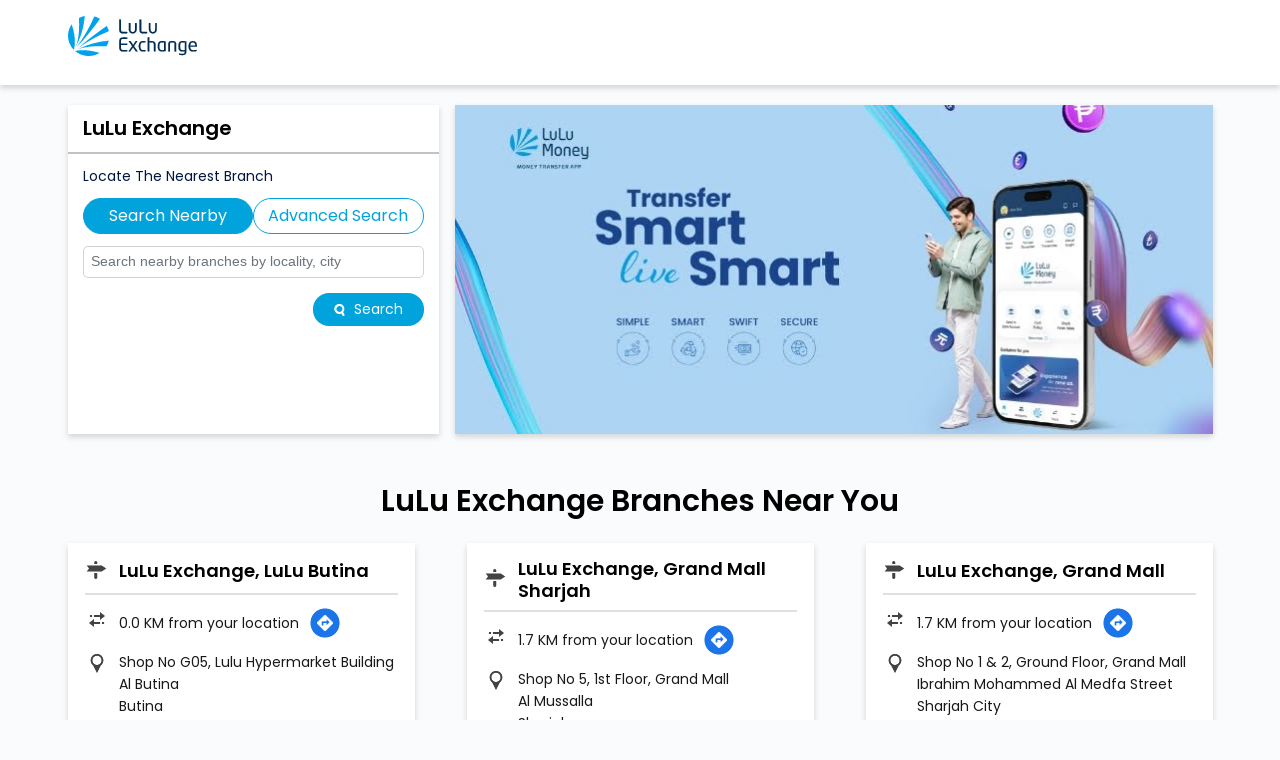

--- FILE ---
content_type: text/html; charset=UTF-8
request_url: https://branches.luluexchange.com/?lat=25.368112&long=55.402923
body_size: 9266
content:
<!DOCTYPE html><html lang="en"> <head> <script> window.SIdataLayer = [{ 'virtualPagePath': '/storelocator/298461?&%3D%3D&&&shared=' }]; </script> <script> !function(a, b, c, d, e){a[d] = a[d] || [], a[d].push({"gtm.start":(new Date).getTime(), event:"gtm.js"}); var f = b.getElementsByTagName(c)[0], g = b.createElement(c), h = "dataLayer" != d?"&l=" + d:""; g.async = !0, g.src = "https://www.googletagmanager.com/gtm.js?id=" + e + h, f.parentNode.insertBefore(g, f)}(window, document, "script", "SIdataLayer", "GTM-MMSTTBF2"); </script> <meta http-equiv="X-UA-Compatible" content="IE=edge" ><meta name="revisit-after" content="1 days" ><meta name="robots" content="index, follow" ><meta name="googlebot" content="index, follow" ><meta name="rating" content="general" ><meta name="resource-type" content="text/html" ><meta name="copyright" content="© Copyright " ><meta name="distribution" content="Global" ><meta http-equiv="Content-Type" content="text/html; charset=UTF-8" ><link rel="shortcut icon" type="image/png" href="https://cdn4.singleinterface.com/files/outlet/fav_icon/298461/Fav_Ico_Lulu_png.png" ><link rel="icon" type="image/png" href="https://cdn4.singleinterface.com/files/outlet/fav_icon/298461/Fav_Ico_Lulu_png.png" ><meta name="Author" content="https://branches.luluexchange.com/" ><meta name="Created By" content="LuLu Exchange" > <meta name="viewport" content="width=device-width, initial-scale=1.0, minimum-scale=1.0, user-scalable=yes"> <title>LuLu Exchange Locator/Finder Near Me | Currency Exchange Service</title> <meta name="description" content="Find closest LuLu Exchange branch near you. Get accurate branch information e.g. address, phone no, map &amp; timings." ><meta name="keywords" content="LuLu Exchange Address, LuLu Exchange location, LuLu Exchange contact, LuLu Exchange phone number, LuLu Exchange Direction, LuLu Exchange Branch" ><meta name="geo.position" content="25.368112; 55.402923" ><meta name="geo.placename" content="LuLu Exchange" ><meta http-equiv="x-dns-prefetch-control" content="on"><link href="https://branches.luluexchange.com/" rel="dns-prefetch"><link href="//cdn4.singleinterface.com" rel="dns-prefetch"><link href="//cdn5.singleinterface.com" rel="dns-prefetch"><link href="//cdn6.singleinterface.com" rel="dns-prefetch"><link href="//csi.gstatic.com" rel="dns-prefetch"><link href="//fonts.googleapis.com" rel="dns-prefetch"><link href="//maps.googleapis.com" rel="dns-prefetch"><link href="//maps.gstatic.com" rel="dns-prefetch"><link href="//maxcdn.bootstrapcdn.com" rel="dns-prefetch"><link href="//www.google-analytics.com" rel="dns-prefetch"><link href="//www.singleinterface.com" rel="dns-prefetch"><link href="//branches.luluexchange.com" rel="dns-prefetch"><link href="//fonts.gstatic.com" rel="dns-prefetch"> <link rel="canonical" href="https://branches.luluexchange.com/"> <link rel="stylesheet" href="https://branches.luluexchange.com/VendorpageTheme/Enterprise/EThemeForMaster/css/locationiq.min.css?v=7.32" media="print" onload="this.media='all'"> <link rel="stylesheet" type="text/css" href="https://branches.luluexchange.com/VendorpageTheme/Enterprise/EThemeForMasterPro/css/bootstrap.min.css?v=7.32"> <link rel="stylesheet" type="text/css" href="https://branches.luluexchange.com/VendorpageTheme/Enterprise/EThemeForMasterPro/css/slick.min.css?v=7.32" media="print" onload="this.media='all'"> <link rel="stylesheet" type="text/css" href="https://branches.luluexchange.com/VendorpageTheme/Enterprise/EThemeForLuluExchange/css/storelocator.min.css?v=7.32"> </head> <body class="ethemeforluluexchange"> <nav class="navbar with-toggleF"> <div class="container"> <div class="navbar-header"> <a class="navbar-brand track_logo_event" target="_self" href="https://branches.luluexchange.com/" title="LuLu Exchange" data-event-click-text="logo" onclick="clickEventGa('store_locator', 'brand_website', '298461')"> <img src="https://cdn4.singleinterface.com/files/outlet/logo/298461/Logo_png.png" alt="" data-track-event-name="logo" data-track-event-click="Logo click" width=129 height=40 > </a> </div> </div></nav><section class="banner-section"> <div class="container"> <div class="row gutters-half"> <div class="col-md-12 col-lg-4 left-section"> <div class="search-section"> <h1> LuLu Exchange </h1><div class="search-section-inner"> <h4> Locate the nearest branch </h4> <div class="tabs-menu"> <a href="#searchNearby" class="tab-item active">Search Nearby</a> <a href="#searchAdvance" class="tab-item ">Advanced Search</a> </div> <div class="tab-container"> <div id="searchNearby" class="tab-pane active"> <div class="search-nearme"> <form action="https://branches.luluexchange.com/" id="SearchByGivenAddress" method="get" accept-charset="utf-8"> <div class="input-group"> <input name="search" class="input" required="required" placeholder="Search nearby branches by locality, city" title="" type="search" id="OutletSearch"> </div> <div class="actions"> <button type="submit" class="btn"> <span class="sprite-icon"></span> <span>Search</span> </button> </div> </form> </div> </div> <div id="searchAdvance" class="tab-pane "> <form action="https://branches.luluexchange.com/" id="OutletStoreLocatorSearchForm" method="get" accept-charset="utf-8"> <ul class="list-unstyled search-location"> <li class="input-group"> <label for="OutletState">Emirates<sup>*</sup></label> <select name="state" class="input" required="required" id="OutletState"><option value="">All</option><option value="abu-dhabi">Abu Dhabi</option><option value="ajman">Ajman</option><option value="dubai">Dubai</option><option value="fujairah">Fujairah</option><option value="ras-al-khaimah">Ras Al Khaimah</option><option value="sharjah">Sharjah</option><option value="umm-al-quwain">Umm Al Quwain</option></select> </li> <li class="input-group"> <label for="OutletCity">City</label> <select name="city" class="input" id="OutletCity"><option value="">All</option></select> </li> <li class="input-group"> <label for="OutletLocality">Locality</label><select name="locality" class="input" id="OutletLocality"><option value="">All</option></select> </li> <li class="actions"> <button type="submit" class="btn" name="button"> <span class="sprite-icon"></span> <span>Search</span> </button> </li> </ul> </form> </div> </div></div></div> </div> <div class="col-md-12 col-lg-8 right-section"> <img src="https://cdn4.singleinterface.com/files/outlet/outlet_facebook_images/outlet_cover_photo/298461/Banner_1_jpg.jpg" alt="LuLu Exchange" title="LuLu Exchange" width=1134 height=493 > </div> </div> </div></section><section class="storelocator-default"> <div class="container"> <div class="row gutters-half"> <div class="col-md-12"> <div class="head-wraper"> <h3 class="section-heading"> LuLu Exchange branches Near You </h3> </div> </div> <div class="col-md-12"> <div class="outlet-list"> <div class="store-info-box"> <input type="hidden" class="outlet-latitude" value="25.368112" > <input type="hidden" class="outlet-longitude" value="55.402923" > <ul class="list-unstyled outlet-detail first" > <li class="outlet-name"> <div class="info-icon"> <span class="sprite-icon intro-icon icn-business"></span> </div> <div class="info-text"> <a href="https://branches.luluexchange.com/lulu-exchange-lulu-butina-currency-exchange-service-al-butina-butina-308165/Home" title="LuLu Exchange" onclick="clickEventGa('store_locator', 'website_url', '298461')" data-track-event-business-name="LuLu Exchange, LuLu Butina" data-track-event-business-alternate-name="" data-track-event-click="LuLu Exchange, LuLu Butina" data-track-event-state="Sharjah" data-track-event-city="Butina" data-track-event-eacsi="784360"> LuLu Exchange, LuLu Butina </a> </div></li> <li class="outlet-distance"> <div class="info-icon"> <span class="sprite-icon intro-icon icn-distance"></span> </div> <div class="info-text"> 0.0 KM from your location </div> <div class="get-direction-link"> <a aria-label="Get Direction" href="https://www.google.com/maps/dir/?api=1&destination=LuLu+Exchange%2C+LuLu+Butina&destination_place_id=ChIJJzvKcqBZXz4RHqp35yqFU34" target="_blank" onclick="clickEventGa(&#039;store_locator&#039;, &#039;directions&#039;, &#039;308165&#039;)" data-track-event-click="Navigate" data-track-event-business-name="LuLu Exchange, LuLu Butina" data-track-event-eacsi="784360"> <span class="common-sprite icn-get-dir-icon"></span> </a> </div> </li><li class="outlet-address"> <div class="info-icon"> <span class="sprite-icon intro-icon icn-address"></span> </div> <div class="info-text"> <span>Shop No G05, Lulu Hypermarket Building</span><br><span><span>Al Butina</span></span><br><span class='merge-in-next'><span>Butina</span><span> <br> </span><span>Sharjah</span></span> </div></li> <li> <div class="info-icon"> <span class="sprite-icon intro-icon icn-landmark"></span> </div> <div class="info-text"> Near Al Sharq </div> </li><li class="outlet-phone"> <div class="info-icon"> <span class="sprite-icon intro-icon icn-phone"></span> </div> <div class="info-text"> <a onclick="clickEventGa('store_locator', 'click_to_call', '308165')" href="tel:+97165623117" data-track-event-business-name="LuLu Exchange, LuLu Butina" data-track-event-business-alternate-name="" data-track-event-click="+97165623117" data-track-event-state="Sharjah" data-track-event-city="Butina" data-track-event-eacsi="784360"> +97165623117 </a> </div></li><li class="outlet-timings" id="storelocater_id_308165"> <div class="info-icon"> <span class="sprite-icon intro-icon icn-time"></span> </div> <div class="info-text"> <span class="time_closed">Closed for the day</span> </div></li> <li class="info-card api-merchant"> <span class="info-icon"> <span class="sprite-icon intro-icon icn-api-merchant"></span> </span> <span class="info-text"> People of Determination Friendly </span> </li> <li class="outlet-actions"> <a class="btn btn-call" onclick="clickEventGa('store_locator', 'click_to_call', '308165')" href="tel:+97165623117" data-track-event-business-name="LuLu Exchange, LuLu Butina" data-track-event-business-alternate-name="" data-track-event-click="call" data-track-event-state="Sharjah" data-track-event-city="Butina" data-track-event-eacsi="784360"> <span class="sprite-icon outlet-cta icn-phone"></span> <span> Call </span> </a> <a class="btn btn-map" onclick="clickEventGa('store_locator', 'map', '308165')" href="https://branches.luluexchange.com/lulu-exchange-lulu-butina-currency-exchange-service-al-butina-butina-308165/Map" data-track-event-business-name="LuLu Exchange, LuLu Butina" data-track-event-business-alternate-name="" data-track-event-click="Map" data-track-event-state="Sharjah" data-track-event-city="Butina" data-track-event-eacsi="784360"> <span class="sprite-icon outlet-cta icn-map"></span> <span> Map </span> </a> <a class="btn btn-website" href="https://branches.luluexchange.com/lulu-exchange-lulu-butina-currency-exchange-service-al-butina-butina-308165/Home" onclick="clickEventGa('store_locator', 'website_url', '308165')" data-track-event-business-name="LuLu Exchange, LuLu Butina" data-track-event-business-alternate-name="" data-track-event-click="Website" data-track-event-state="Sharjah" data-track-event-city="Butina" data-track-event-eacsi="784360"> <span class="sprite-icon outlet-cta icn-website"></span> <span> Website </span> </a> <a class="btn btn-direction" href="https://maps.google.com/maps?cid=9102765691164404254" target="_blank" rel="noopener noreferrer" onclick="clickEventGa(&#039;store_locator&#039;, &#039;directions&#039;, &#039;308165&#039;)" data-track-event-click="Navigate"> <span class="sprite-icon outlet-cta icn-direction"></span> <span> Map </span> </a> </li> </ul> </div> <div class="store-info-box"> <input type="hidden" class="outlet-latitude" value="25.35428445" > <input type="hidden" class="outlet-longitude" value="55.3952257" > <ul class="list-unstyled outlet-detail " > <li class="outlet-name"> <div class="info-icon"> <span class="sprite-icon intro-icon icn-business"></span> </div> <div class="info-text"> <a href="https://branches.luluexchange.com/lulu-exchange-grand-mall-sharjah-currency-exchange-service-al-mussalla-sharjah-308221/Home" title="LuLu Exchange" onclick="clickEventGa('store_locator', 'website_url', '298461')" data-track-event-business-name="LuLu Exchange, Grand Mall Sharjah" data-track-event-business-alternate-name="" data-track-event-click="LuLu Exchange, Grand Mall Sharjah" data-track-event-state="Sharjah" data-track-event-city="Sharjah" data-track-event-eacsi="784324"> LuLu Exchange, Grand Mall Sharjah </a> </div></li> <li class="outlet-distance"> <div class="info-icon"> <span class="sprite-icon intro-icon icn-distance"></span> </div> <div class="info-text"> 1.7 KM from your location </div> <div class="get-direction-link"> <a aria-label="Get Direction" href="https://www.google.com/maps/dir/?api=1&destination=LuLu+Exchange%2C+Grand+Mall+Sharjah&destination_place_id=ChIJhfAk8ElbXz4RaKbHmPNu-VM" target="_blank" onclick="clickEventGa(&#039;store_locator&#039;, &#039;directions&#039;, &#039;308221&#039;)" data-track-event-click="Navigate" data-track-event-business-name="LuLu Exchange, Grand Mall Sharjah" data-track-event-eacsi="784324"> <span class="common-sprite icn-get-dir-icon"></span> </a> </div> </li><li class="outlet-address"> <div class="info-icon"> <span class="sprite-icon intro-icon icn-address"></span> </div> <div class="info-text"> <span>Shop No 5, 1st Floor, Grand Mall</span><br><span><span>Al Mussalla</span></span><br><span class='merge-in-next'><span>Sharjah</span><span> <br> </span><span>Sharjah</span></span> </div></li><li class="outlet-phone"> <div class="info-icon"> <span class="sprite-icon intro-icon icn-phone"></span> </div> <div class="info-text"> <a onclick="clickEventGa('store_locator', 'click_to_call', '308221')" href="tel:+97165421855" data-track-event-business-name="LuLu Exchange, Grand Mall Sharjah" data-track-event-business-alternate-name="" data-track-event-click="+97165421855" data-track-event-state="Sharjah" data-track-event-city="Sharjah" data-track-event-eacsi="784324"> +97165421855 </a> </div></li><li class="outlet-timings" id="storelocater_id_308221"> <div class="info-icon"> <span class="sprite-icon intro-icon icn-time"></span> </div> <div class="info-text"> <span class="time_closed">Closed for the day</span> </div></li> <li class="info-card api-merchant"> <span class="info-icon"> <span class="sprite-icon intro-icon icn-api-merchant"></span> </span> <span class="info-text"> People of Determination Friendly </span> </li> <li class="outlet-actions"> <a class="btn btn-call" onclick="clickEventGa('store_locator', 'click_to_call', '308221')" href="tel:+97165421855" data-track-event-business-name="LuLu Exchange, Grand Mall Sharjah" data-track-event-business-alternate-name="" data-track-event-click="call" data-track-event-state="Sharjah" data-track-event-city="Sharjah" data-track-event-eacsi="784324"> <span class="sprite-icon outlet-cta icn-phone"></span> <span> Call </span> </a> <a class="btn btn-map" onclick="clickEventGa('store_locator', 'map', '308221')" href="https://branches.luluexchange.com/lulu-exchange-grand-mall-sharjah-currency-exchange-service-al-mussalla-sharjah-308221/Map" data-track-event-business-name="LuLu Exchange, Grand Mall Sharjah" data-track-event-business-alternate-name="" data-track-event-click="Map" data-track-event-state="Sharjah" data-track-event-city="Sharjah" data-track-event-eacsi="784324"> <span class="sprite-icon outlet-cta icn-map"></span> <span> Map </span> </a> <a class="btn btn-website" href="https://branches.luluexchange.com/lulu-exchange-grand-mall-sharjah-currency-exchange-service-al-mussalla-sharjah-308221/Home" onclick="clickEventGa('store_locator', 'website_url', '308221')" data-track-event-business-name="LuLu Exchange, Grand Mall Sharjah" data-track-event-business-alternate-name="" data-track-event-click="Website" data-track-event-state="Sharjah" data-track-event-city="Sharjah" data-track-event-eacsi="784324"> <span class="sprite-icon outlet-cta icn-website"></span> <span> Website </span> </a> <a class="btn btn-direction" href="https://maps.google.com/maps?cid=6050989566868301416" target="_blank" rel="noopener noreferrer" onclick="clickEventGa(&#039;store_locator&#039;, &#039;directions&#039;, &#039;308221&#039;)" data-track-event-click="Navigate"> <span class="sprite-icon outlet-cta icn-direction"></span> <span> Map </span> </a> </li> </ul> </div> <div class="store-info-box"> <input type="hidden" class="outlet-latitude" value="25.3543445" > <input type="hidden" class="outlet-longitude" value="55.3948667" > <ul class="list-unstyled outlet-detail " > <li class="outlet-name"> <div class="info-icon"> <span class="sprite-icon intro-icon icn-business"></span> </div> <div class="info-text"> <a href="https://branches.luluexchange.com/lulu-exchange-grand-mall-currency-exchange-service-ibrahim-mohammed-al-medfa-street-sharjah-city-360703/Home" title="LuLu Exchange" onclick="clickEventGa('store_locator', 'website_url', '298461')" data-track-event-business-name="LuLu Exchange, Grand Mall" data-track-event-business-alternate-name="" data-track-event-click="LuLu Exchange, Grand Mall" data-track-event-state="Sharjah" data-track-event-city="Sharjah City" data-track-event-eacsi="784414"> LuLu Exchange, Grand Mall </a> </div></li> <li class="outlet-distance"> <div class="info-icon"> <span class="sprite-icon intro-icon icn-distance"></span> </div> <div class="info-text"> 1.7 KM from your location </div> <div class="get-direction-link"> <a aria-label="Get Direction" href="https://www.google.com/maps/dir/?api=1&destination=LuLu+Exchange%2C+Grand+Mall&destination_place_id=ChIJhfAk8ElbXz4RaKbHmPNu-VM" target="_blank" onclick="clickEventGa(&#039;store_locator&#039;, &#039;directions&#039;, &#039;360703&#039;)" data-track-event-click="Navigate" data-track-event-business-name="LuLu Exchange, Grand Mall" data-track-event-eacsi="784414"> <span class="common-sprite icn-get-dir-icon"></span> </a> </div> </li><li class="outlet-address"> <div class="info-icon"> <span class="sprite-icon intro-icon icn-address"></span> </div> <div class="info-text"> <span>Shop No 1 &amp; 2, Ground Floor, Grand Mall</span><br><span><span>Ibrahim Mohammed Al Medfa Street</span></span><br><span class='merge-in-next'><span>Sharjah City</span><span> <br> </span><span>Sharjah</span></span> </div></li><li class="outlet-phone"> <div class="info-icon"> <span class="sprite-icon intro-icon icn-phone"></span> </div> <div class="info-text"> <a onclick="clickEventGa('store_locator', 'click_to_call', '360703')" href="tel:+97165260566" data-track-event-business-name="LuLu Exchange, Grand Mall" data-track-event-business-alternate-name="" data-track-event-click="+97165260566" data-track-event-state="Sharjah" data-track-event-city="Sharjah City" data-track-event-eacsi="784414"> +97165260566 </a> </div></li><li class="outlet-timings" id="storelocater_id_360703"> <div class="info-icon"> <span class="sprite-icon intro-icon icn-time"></span> </div> <div class="info-text"> <span class="time_closed">Closed for the day</span> </div></li> <li class="info-card api-merchant"> <span class="info-icon"> <span class="sprite-icon intro-icon icn-api-merchant"></span> </span> <span class="info-text"> People of Determination Friendly </span> </li> <li class="outlet-actions"> <a class="btn btn-call" onclick="clickEventGa('store_locator', 'click_to_call', '360703')" href="tel:+97165260566" data-track-event-business-name="LuLu Exchange, Grand Mall" data-track-event-business-alternate-name="" data-track-event-click="call" data-track-event-state="Sharjah" data-track-event-city="Sharjah City" data-track-event-eacsi="784414"> <span class="sprite-icon outlet-cta icn-phone"></span> <span> Call </span> </a> <a class="btn btn-map" onclick="clickEventGa('store_locator', 'map', '360703')" href="https://branches.luluexchange.com/lulu-exchange-grand-mall-currency-exchange-service-ibrahim-mohammed-al-medfa-street-sharjah-city-360703/Map" data-track-event-business-name="LuLu Exchange, Grand Mall" data-track-event-business-alternate-name="" data-track-event-click="Map" data-track-event-state="Sharjah" data-track-event-city="Sharjah City" data-track-event-eacsi="784414"> <span class="sprite-icon outlet-cta icn-map"></span> <span> Map </span> </a> <a class="btn btn-website" href="https://branches.luluexchange.com/lulu-exchange-grand-mall-currency-exchange-service-ibrahim-mohammed-al-medfa-street-sharjah-city-360703/Home" onclick="clickEventGa('store_locator', 'website_url', '360703')" data-track-event-business-name="LuLu Exchange, Grand Mall" data-track-event-business-alternate-name="" data-track-event-click="Website" data-track-event-state="Sharjah" data-track-event-city="Sharjah City" data-track-event-eacsi="784414"> <span class="sprite-icon outlet-cta icn-website"></span> <span> Website </span> </a> <a class="btn btn-direction" href="https://maps.google.com/maps?cid=6050989566868301416" target="_blank" rel="noopener noreferrer" onclick="clickEventGa(&#039;store_locator&#039;, &#039;directions&#039;, &#039;360703&#039;)" data-track-event-click="Navigate"> <span class="sprite-icon outlet-cta icn-direction"></span> <span> Map </span> </a> </li> </ul> </div> <div class="store-info-box"> <input type="hidden" class="outlet-latitude" value="25.35641591" > <input type="hidden" class="outlet-longitude" value="55.38811415" > <ul class="list-unstyled outlet-detail " > <li class="outlet-name"> <div class="info-icon"> <span class="sprite-icon intro-icon icn-business"></span> </div> <div class="info-text"> <a href="https://branches.luluexchange.com/lulu-exchange-rolla-sharjah-currency-exchange-service-al-ghuwair-street-rolla-sharjah-308193/Home" title="LuLu Exchange" onclick="clickEventGa('store_locator', 'website_url', '298461')" data-track-event-business-name="LuLu Exchange, Rolla Sharjah" data-track-event-business-alternate-name="" data-track-event-click="LuLu Exchange, Rolla Sharjah" data-track-event-state="Sharjah" data-track-event-city="Rolla Sharjah" data-track-event-eacsi="784170"> LuLu Exchange, Rolla Sharjah </a> </div></li> <li class="outlet-distance"> <div class="info-icon"> <span class="sprite-icon intro-icon icn-distance"></span> </div> <div class="info-text"> 2.0 KM from your location </div> <div class="get-direction-link"> <a aria-label="Get Direction" href="https://www.google.com/maps/dir/?api=1&destination=LuLu+Exchange%2C+Rolla+Sharjah&destination_place_id=ChIJf2ZSYTFaXz4RloXDAEu5jIg" target="_blank" onclick="clickEventGa(&#039;store_locator&#039;, &#039;directions&#039;, &#039;308193&#039;)" data-track-event-click="Navigate" data-track-event-business-name="LuLu Exchange, Rolla Sharjah" data-track-event-eacsi="784170"> <span class="common-sprite icn-get-dir-icon"></span> </a> </div> </li><li class="outlet-address"> <div class="info-icon"> <span class="sprite-icon intro-icon icn-address"></span> </div> <div class="info-text"> <span>Shop No 4, Dana Tower, Rolla</span><br><span><span>Al Ghuwair Street</span></span><br><span class='merge-in-next'><span>Rolla Sharjah</span><span> <br> </span><span>Sharjah</span></span> </div></li><li class="outlet-phone"> <div class="info-icon"> <span class="sprite-icon intro-icon icn-phone"></span> </div> <div class="info-text"> <a onclick="clickEventGa('store_locator', 'click_to_call', '308193')" href="tel:+97165235633" data-track-event-business-name="LuLu Exchange, Rolla Sharjah" data-track-event-business-alternate-name="" data-track-event-click="+97165235633" data-track-event-state="Sharjah" data-track-event-city="Rolla Sharjah" data-track-event-eacsi="784170"> +97165235633 </a> </div></li><li class="outlet-timings" id="storelocater_id_308193"> <div class="info-icon"> <span class="sprite-icon intro-icon icn-time"></span> </div> <div class="info-text"> <span class="time_closed">Closed for the day</span> </div></li> <li class="outlet-actions"> <a class="btn btn-call" onclick="clickEventGa('store_locator', 'click_to_call', '308193')" href="tel:+97165235633" data-track-event-business-name="LuLu Exchange, Rolla Sharjah" data-track-event-business-alternate-name="" data-track-event-click="call" data-track-event-state="Sharjah" data-track-event-city="Rolla Sharjah" data-track-event-eacsi="784170"> <span class="sprite-icon outlet-cta icn-phone"></span> <span> Call </span> </a> <a class="btn btn-map" onclick="clickEventGa('store_locator', 'map', '308193')" href="https://branches.luluexchange.com/lulu-exchange-rolla-sharjah-currency-exchange-service-al-ghuwair-street-rolla-sharjah-308193/Map" data-track-event-business-name="LuLu Exchange, Rolla Sharjah" data-track-event-business-alternate-name="" data-track-event-click="Map" data-track-event-state="Sharjah" data-track-event-city="Rolla Sharjah" data-track-event-eacsi="784170"> <span class="sprite-icon outlet-cta icn-map"></span> <span> Map </span> </a> <a class="btn btn-website" href="https://branches.luluexchange.com/lulu-exchange-rolla-sharjah-currency-exchange-service-al-ghuwair-street-rolla-sharjah-308193/Home" onclick="clickEventGa('store_locator', 'website_url', '308193')" data-track-event-business-name="LuLu Exchange, Rolla Sharjah" data-track-event-business-alternate-name="" data-track-event-click="Website" data-track-event-state="Sharjah" data-track-event-city="Rolla Sharjah" data-track-event-eacsi="784170"> <span class="sprite-icon outlet-cta icn-website"></span> <span> Website </span> </a> <a class="btn btn-direction" href="https://maps.google.com/maps?cid=9839443017684190614" target="_blank" rel="noopener noreferrer" onclick="clickEventGa(&#039;store_locator&#039;, &#039;directions&#039;, &#039;308193&#039;)" data-track-event-click="Navigate"> <span class="sprite-icon outlet-cta icn-direction"></span> <span> Map </span> </a> </li> </ul> </div> <div class="store-info-box"> <input type="hidden" class="outlet-latitude" value="25.374804" > <input type="hidden" class="outlet-longitude" value="55.4215701" > <ul class="list-unstyled outlet-detail " > <li class="outlet-name"> <div class="info-icon"> <span class="sprite-icon intro-icon icn-business"></span> </div> <div class="info-text"> <a href="https://branches.luluexchange.com/lulu-exchange-lulu-al-hazana-currency-exchange-service-al-kuwait-st-lulu-al-hazana-308222/Home" title="LuLu Exchange" onclick="clickEventGa('store_locator', 'website_url', '298461')" data-track-event-business-name="LuLu Exchange, LuLu Al Hazana" data-track-event-business-alternate-name="" data-track-event-click="LuLu Exchange, LuLu Al Hazana" data-track-event-state="Sharjah" data-track-event-city="Lulu Al Hazana" data-track-event-eacsi="784320"> LuLu Exchange, LuLu Al Hazana </a> </div></li> <li class="outlet-distance"> <div class="info-icon"> <span class="sprite-icon intro-icon icn-distance"></span> </div> <div class="info-text"> 2.0 KM from your location </div> <div class="get-direction-link"> <a aria-label="Get Direction" href="https://www.google.com/maps/dir/?api=1&destination=LuLu+Exchange%2C+LuLu+Al+Hazana&destination_place_id=ChIJ1xcqcyxtXz4RLN-Haokti1M" target="_blank" onclick="clickEventGa(&#039;store_locator&#039;, &#039;directions&#039;, &#039;308222&#039;)" data-track-event-click="Navigate" data-track-event-business-name="LuLu Exchange, LuLu Al Hazana" data-track-event-eacsi="784320"> <span class="common-sprite icn-get-dir-icon"></span> </a> </div> </li><li class="outlet-address"> <div class="info-icon"> <span class="sprite-icon intro-icon icn-address"></span> </div> <div class="info-text"> <span>Shop No G7, Ground Floor, Al Hazana, Lulu Hyper Mkt</span><br><span><span>Al Kuwait St</span></span><br><span class='merge-in-next'><span>Lulu Al Hazana</span><span> <br> </span><span>Sharjah</span></span> </div></li> <li> <div class="info-icon"> <span class="sprite-icon intro-icon icn-landmark"></span> </div> <div class="info-text"> Near Fitness Centre </div> </li><li class="outlet-phone"> <div class="info-icon"> <span class="sprite-icon intro-icon icn-phone"></span> </div> <div class="info-text"> <a onclick="clickEventGa('store_locator', 'click_to_call', '308222')" href="tel:+97165655979" data-track-event-business-name="LuLu Exchange, LuLu Al Hazana" data-track-event-business-alternate-name="" data-track-event-click="+97165655979" data-track-event-state="Sharjah" data-track-event-city="Lulu Al Hazana" data-track-event-eacsi="784320"> +97165655979 </a> </div></li><li class="outlet-timings" id="storelocater_id_308222"> <div class="info-icon"> <span class="sprite-icon intro-icon icn-time"></span> </div> <div class="info-text"> <span class="time_closed">Closed for the day</span> </div></li> <li class="info-card api-merchant"> <span class="info-icon"> <span class="sprite-icon intro-icon icn-api-merchant"></span> </span> <span class="info-text"> People of Determination Friendly </span> </li> <li class="outlet-actions"> <a class="btn btn-call" onclick="clickEventGa('store_locator', 'click_to_call', '308222')" href="tel:+97165655979" data-track-event-business-name="LuLu Exchange, LuLu Al Hazana" data-track-event-business-alternate-name="" data-track-event-click="call" data-track-event-state="Sharjah" data-track-event-city="Lulu Al Hazana" data-track-event-eacsi="784320"> <span class="sprite-icon outlet-cta icn-phone"></span> <span> Call </span> </a> <a class="btn btn-map" onclick="clickEventGa('store_locator', 'map', '308222')" href="https://branches.luluexchange.com/lulu-exchange-lulu-al-hazana-currency-exchange-service-al-kuwait-st-lulu-al-hazana-308222/Map" data-track-event-business-name="LuLu Exchange, LuLu Al Hazana" data-track-event-business-alternate-name="" data-track-event-click="Map" data-track-event-state="Sharjah" data-track-event-city="Lulu Al Hazana" data-track-event-eacsi="784320"> <span class="sprite-icon outlet-cta icn-map"></span> <span> Map </span> </a> <a class="btn btn-website" href="https://branches.luluexchange.com/lulu-exchange-lulu-al-hazana-currency-exchange-service-al-kuwait-st-lulu-al-hazana-308222/Home" onclick="clickEventGa('store_locator', 'website_url', '308222')" data-track-event-business-name="LuLu Exchange, LuLu Al Hazana" data-track-event-business-alternate-name="" data-track-event-click="Website" data-track-event-state="Sharjah" data-track-event-city="Lulu Al Hazana" data-track-event-eacsi="784320"> <span class="sprite-icon outlet-cta icn-website"></span> <span> Website </span> </a> <a class="btn btn-direction" href="https://maps.google.com/maps?cid=6019955395131858732" target="_blank" rel="noopener noreferrer" onclick="clickEventGa(&#039;store_locator&#039;, &#039;directions&#039;, &#039;308222&#039;)" data-track-event-click="Navigate"> <span class="sprite-icon outlet-cta icn-direction"></span> <span> Map </span> </a> </li> </ul> </div> <div class="store-info-box"> <input type="hidden" class="outlet-latitude" value="25.3474645" > <input type="hidden" class="outlet-longitude" value="55.3917655" > <ul class="list-unstyled outlet-detail " > <li class="outlet-name"> <div class="info-icon"> <span class="sprite-icon intro-icon icn-business"></span> </div> <div class="info-text"> <a href="https://branches.luluexchange.com/lulu-exchange-currency-exchange-service-al-mahatta-sharjah-338083/Home" title="LuLu Exchange" onclick="clickEventGa('store_locator', 'website_url', '298461')" data-track-event-business-name="LuLu Exchange" data-track-event-business-alternate-name="" data-track-event-click="LuLu Exchange" data-track-event-state="Sharjah" data-track-event-city="Sharjah" data-track-event-eacsi="784379"> LuLu Exchange </a> </div></li> <li class="outlet-distance"> <div class="info-icon"> <span class="sprite-icon intro-icon icn-distance"></span> </div> <div class="info-text"> 2.6 KM from your location </div> <div class="get-direction-link"> <a aria-label="Get Direction" href="https://www.google.com/maps/dir/?api=1&destination=LuLu+Exchange&destination_place_id=ChIJC_wBYLNbXz4ROfcLJN7HuCA" target="_blank" onclick="clickEventGa(&#039;store_locator&#039;, &#039;directions&#039;, &#039;338083&#039;)" data-track-event-click="Navigate" data-track-event-business-name="LuLu Exchange" data-track-event-eacsi="784379"> <span class="common-sprite icn-get-dir-icon"></span> </a> </div> </li><li class="outlet-address"> <div class="info-icon"> <span class="sprite-icon intro-icon icn-address"></span> </div> <div class="info-text"> <span>Shop No 8, Gr Flr, Al Mahatta Building, Al Qasimia</span><br><span><span>Al Mahatta</span></span><br><span class='merge-in-next'><span>Sharjah</span><span> <br> </span><span>Sharjah</span></span> </div></li><li class="outlet-phone"> <div class="info-icon"> <span class="sprite-icon intro-icon icn-phone"></span> </div> <div class="info-text"> <a onclick="clickEventGa('store_locator', 'click_to_call', '338083')" href="tel:+97165538007" data-track-event-business-name="LuLu Exchange" data-track-event-business-alternate-name="" data-track-event-click="+97165538007" data-track-event-state="Sharjah" data-track-event-city="Sharjah" data-track-event-eacsi="784379"> +97165538007 </a> </div></li><li class="outlet-timings" id="storelocater_id_338083"> <div class="info-icon"> <span class="sprite-icon intro-icon icn-time"></span> </div> <div class="info-text"> <span class="time_closed">Closed for the day</span> </div></li> <li class="outlet-actions"> <a class="btn btn-call" onclick="clickEventGa('store_locator', 'click_to_call', '338083')" href="tel:+97165538007" data-track-event-business-name="LuLu Exchange" data-track-event-business-alternate-name="" data-track-event-click="call" data-track-event-state="Sharjah" data-track-event-city="Sharjah" data-track-event-eacsi="784379"> <span class="sprite-icon outlet-cta icn-phone"></span> <span> Call </span> </a> <a class="btn btn-map" onclick="clickEventGa('store_locator', 'map', '338083')" href="https://branches.luluexchange.com/lulu-exchange-currency-exchange-service-al-mahatta-sharjah-338083/Map" data-track-event-business-name="LuLu Exchange" data-track-event-business-alternate-name="" data-track-event-click="Map" data-track-event-state="Sharjah" data-track-event-city="Sharjah" data-track-event-eacsi="784379"> <span class="sprite-icon outlet-cta icn-map"></span> <span> Map </span> </a> <a class="btn btn-website" href="https://branches.luluexchange.com/lulu-exchange-currency-exchange-service-al-mahatta-sharjah-338083/Home" onclick="clickEventGa('store_locator', 'website_url', '338083')" data-track-event-business-name="LuLu Exchange" data-track-event-business-alternate-name="" data-track-event-click="Website" data-track-event-state="Sharjah" data-track-event-city="Sharjah" data-track-event-eacsi="784379"> <span class="sprite-icon outlet-cta icn-website"></span> <span> Website </span> </a> <a class="btn btn-direction" href="https://maps.google.com/maps?cid=2357854161829885753" target="_blank" rel="noopener noreferrer" onclick="clickEventGa(&#039;store_locator&#039;, &#039;directions&#039;, &#039;338083&#039;)" data-track-event-click="Navigate"> <span class="sprite-icon outlet-cta icn-direction"></span> <span> Map </span> </a> </li> </ul> </div> </div> </div> </div> <div class="row"> <div class="col-sm-12"> <ul class="pagination "> <li class="current page-item">1</li><li class="page-item"><a href="/?lat=25.368112&amp;long=55.402923&amp;shared=&amp;page=2" onclick="clickEventGa(&#039;store_locator&#039;,&#039;store_locator_pagination&#039; , &#039;298461&#039;)">2</a></li><li class="page-item"><a href="/?lat=25.368112&amp;long=55.402923&amp;shared=&amp;page=3" onclick="clickEventGa(&#039;store_locator&#039;,&#039;store_locator_pagination&#039; , &#039;298461&#039;)">3</a></li><li class="next"><a href="/?lat=25.368112&amp;long=55.402923&amp;shared=&amp;page=2" onclick="clickEventGa(&#039;store_locator&#039;,&#039;store_locator_pagination&#039; , &#039;298461&#039;)" data-currentClass="disabled">Next</a></li><li class="page-item last"><a href="/?lat=25.368112&amp;long=55.402923&amp;shared=&amp;page=5" onclick="clickEventGa(&#039;store_locator&#039;,&#039;store_locator_pagination&#039; , &#039;298461&#039;)" rel="last">Last</a></li> </ul> </div> </div> </div></section><div class="slmodalbox"> <div class="overlay"> <div class="section leadform-wrapper"> <div class="container"> <div class="row"> <div class="leadform-wrap col-md-12"> <div class="slclose">X</div> <div class="leadform-inner"> <h3 class="card-heading"><span class="line-behind">Get In Touch</span></h3><form action="/enterprises/sendContactUsEmail" class="query-form" id="sendMailToBusinessOwnerLead" method="post" accept-charset="utf-8"><div style="display:none;"><input type="hidden" name="_method" value="POST"><input type="hidden" name="data[_Token][key]" value="b208ce20f7935d68552d84efe9a3be51a183a68854bc3a87f0f122f6768dafcb4ec44a4303eacd7d7b87fd2965fec9d2fa795b0e8d59081933f04abebe5ccfb3" id="Token2044528026" autocomplete="off"></div><h5 class="uner-heading">Write to us with your query and we shall get back</h5><div class='successMsgToBusinessOwnerLead' style="display: none;"></div><div class='errorMsgToBusinessOwnerLead' style="display: none;"></div><input type="hidden" name="url_alias" value="" id="url_alias"><input type="hidden" name="themeDir" value="EThemeForLuluExchange" id="themeDir"><input type="hidden" name="lead_form_type" value="lead_form_queries_with_product_purpose" id="lead_form_type"><ul class="lead-form list-unstyled"> <li> <fieldset> <label>Name<sup>*</sup></label> <input name="name" id="name" placeholder="Name *" maxlength="50" data-adobe-track-event-name-blur="TRACK_EVENT_INPUT_FIELD_INTERACTION" data-track-event-uid="N/A" data-track-event-component="Get In Touch" type="text"> <div class="errorMsg " style="display: none;"></div> </fieldset> <fieldset> <label>Phone No.<sup>*</sup></label> <input name="phone_number" id="sendMailToBusinessOwnerPhoneNumber" placeholder="Phone Number*" maxlength="10" data-adobe-track-event-name-blur="TRACK_EVENT_INPUT_FIELD_INTERACTION" data-track-event-uid="N/A" data-track-event-component="Get In Touch" type="tel"> <div class="errorMsg " style="display: none;"></div> </fieldset> </li> <li> <fieldset> <label>Email ID<sup>*</sup></label> <input name="email" id="email" placeholder="Email ID*" maxlength="100" data-adobe-track-event-name-blur="TRACK_EVENT_INPUT_FIELD_INTERACTION" data-track-event-uid="N/A" data-track-event-component="Get In Touch" type="email"> <div class="errorMsg " style="display: none;"></div> </fieldset> <fieldset> <label>Product<sup></sup></label> <select name="applied_for" aria-label="product" id="saveCustomLeadCity" class="select__in" data-adobe-track-event-name-blur="TRACK_EVENT_INPUT_FIELD_INTERACTION" data-track-event-uid="N/A" data-track-event-component="Get In Touch"><option value="">Select Product</option><option value="Money Transfer">Money Transfer</option><option value="Currency Exchange">Currency Exchange</option><option value="Wage Salary Administrator">Wage Salary Administrator</option><option value="Value Added Services">Value Added Services</option><option value="LuLu Gold Card">LuLu Gold Card</option><option value="Import and Export of Currencies">Import and Export of Currencies</option><option value="Corporate Services">Corporate Services</option><option value="LuLu Premier">LuLu Premier</option></select> <div class="errorMsg " style="display: none;"></div> </fieldset> </li> <li class="lead-action"> <input name="submit" class="submitBtn submitBtnLead" onclick="clickEventGa(&#039;store_locator&#039;, &#039;lead_form_submit&#039;, &#039;&#039;)" type="submit" value="Submit"> </li></ul><div style="display:none;"><input type="hidden" name="data[_Token][fields]" value="9d48610b17f39c0922f99d734bb4d11473afa66c%3Alead_form_type%7CthemeDir%7Curl_alias" id="TokenFields621363063" autocomplete="off"><input type="hidden" name="data[_Token][unlocked]" value="submit" id="TokenUnlocked962182944" autocomplete="off"></div></form> </div> </div> </div> </div> </div> </div></div><footer> <div class="location-list"> <div class="container"> <div class="row"> <div class="col-sm-12"> <ul class="list-unstyled"> <li class="colon">Emirates we are present in</li> <li class="statelist"> <a href="https://branches.luluexchange.com/location/abu-dhabi" onclick="clickEventGa('store_locator', 'bd_state', '298461')">Money Transfer & Currency Exchange in Abu Dhabi</a><a href="https://branches.luluexchange.com/location/ajman" onclick="clickEventGa('store_locator', 'bd_state', '298461')">Money Transfer & Currency Exchange in Ajman</a><a href="https://branches.luluexchange.com/location/dubai" onclick="clickEventGa('store_locator', 'bd_state', '298461')">Money Transfer & Currency Exchange in Dubai</a><a href="https://branches.luluexchange.com/location/fujairah" onclick="clickEventGa('store_locator', 'bd_state', '298461')">Money Transfer & Currency Exchange in Fujairah</a><a href="https://branches.luluexchange.com/location/ras-al-khaimah" onclick="clickEventGa('store_locator', 'bd_state', '298461')">Money Transfer & Currency Exchange in Ras Al Khaimah</a><span class='d-none' id='jsLocationExpand'><a href="https://branches.luluexchange.com/location/sharjah" onclick="clickEventGa('store_locator', 'bd_state', '298461')">Money Transfer & Currency Exchange in Sharjah</a><a href="https://branches.luluexchange.com/location/umm-al-quwain" onclick="clickEventGa('store_locator', 'bd_state', '298461')">Money Transfer & Currency Exchange in Umm Al Quwain</a></span> <span class="view-more jsExpand" data-target-area="#jsLocationExpand">View More...</span> </li> </ul> </div> </div> </div> </div> <div class="brand-footer"> <div class="container"> <div class="row"> <div class="col-md-12 col-lg-4"> </div> <div class="col-md-12 col-lg-4"> <div class="social-icons"> <a class="sprite-icon social-icon facebook" rel="nofollow noopener noreferrer" href="https://www.facebook.com/201560740197896" title="Follow LuLu Exchange on Facebook" target="_blank" onclick="clickEventGa('store_locator', 'facebook_page_national_url', '298461')" data-track-event-click="Footer social link facebook"></a> <a class="sprite-icon social-icon instagram" rel="nofollow noopener noreferrer" href="https://www.instagram.com/luluexchange/" title="Follow LuLu Exchange on Instagram" target="_blank" onclick="clickEventGa('store_locator', 'instagram', '298461')" data-track-event-click="Footer social link Instagram"></a> <a class="sprite-icon social-icon youtube" rel="nofollow noopener noreferrer" href="https://www.youtube.com/c/LuLuExchangegroup" title="Follow LuLu Exchange on Youtube" target="_blank" onclick="clickEventGa('store_locator', 'youtube_channel_url', '298461')" data-track-event-click="Footer social link Youtube"></a> <a class="sprite-icon social-icon websiteurl" rel="nofollow noopener noreferrer" href="https://luluexchange.com//?utm_source=dealer_locator&utm_medium=brand_website" title="Brand Website" target="_blank" onclick="clickEventGa('store_locator', 'brand_website', '298461')" data-track-event-click="Footer menu brand website"></a> </div> </div> <div class="col-md-12 col-lg-4"> <div class="determination"> <a target="_blank" onclick="clickeventga('store_locator', 'external_link', '')" href="https://luluexchange.com/people-of-determination/" rel="noopener">People of Determination</a> </div> </div> </div> </div> </div></footer><div class="scrollTop"> <span id="scroll" title="Scroll to Top" class="top-to-bck-store"> <span></span> </span></div> <div class="chatwithcharmenu"> <div class="chatwithus ext-link"> </div> </div> <input class="mapInfoWindowContentJsonEncoded" type="hidden" value='[&quot;&lt;div class=\&quot;info-window-popup\&quot;&gt;\n &lt;div class=\&quot;info-window-header\&quot;&gt;\n &lt;span class=\&quot;logo-icon-store\&quot;&gt;&lt;\/span&gt;\n &lt;span&gt;LuLu Exchange, LuLu Butina&lt;\/span&gt;\n &lt;\/div&gt;\n &lt;div class=\&quot;info-window-content\&quot;&gt;\n\n \n \n&lt;div class=\&quot;info-window-item\&quot;&gt;Shop No G05, Lulu Hypermarket Building &lt;\/div&gt;\n&lt;div class=\&quot;info-window-item\&quot;&gt;Al Butina &lt;\/div&gt;\n&lt;div class=\&quot;info-window-item\&quot;&gt;Butina - 10039 &lt;\/div&gt;\n&lt;div class=\&quot;info-window-item\&quot;&gt;Near Al Sharq &lt;\/div&gt;\n &lt;div class=\&quot;info-window-item\&quot;&gt;\n +97165623117 &lt;\/div&gt;\n\n \n &lt;div class=\&quot;info-window-item timeShow\&quot;&gt;\n Closed for the day &lt;\/div&gt;\n\n &lt;div class=\&quot;info-window-item\&quot;&gt;\n \n\n &lt;\/div&gt;\n \n &lt;div class=\&quot;outlet-actions\&quot;&gt;\n &lt;a class=\&quot;btn btn-map\&quot; href=\&quot;https:\/\/branches.luluexchange.com\/lulu-exchange-lulu-butina-currency-exchange-service-al-butina-butina-308165\/Map\&quot; onclick=\&quot;clickEventGa(&amp;#039;store_locator&amp;#039;, &amp;#039;map&amp;#039;, &amp;#039;308165&amp;#039;)\&quot; data-track-event-click=\&quot;Map\&quot; data-track-event-business-name=\&quot;LuLu Exchange, LuLu Butina\&quot; data-track-event-business-alternate-name=\&quot;\&quot; data-track-event-state=\&quot;Sharjah\&quot; data-track-event-city=\&quot;Butina\&quot;&gt;\n &lt;span class=\&quot;sprite-icon outlet-cta icn-map\&quot;&gt;&lt;\/span&gt;\n &lt;span&gt;Map&lt;\/span&gt;\n &lt;\/a&gt;\n \n &lt;a class=\&quot;btn btn-website\&quot; href=\&quot;https:\/\/branches.luluexchange.com\/lulu-exchange-lulu-butina-currency-exchange-service-al-butina-butina-308165\/Home\&quot; onclick=\&quot;clickEventGa(&amp;#039;store_locator&amp;#039;, &amp;#039;website_url&amp;#039;, &amp;#039;308165&amp;#039;)\&quot; data-track-event-click=\&quot;Website\&quot; data-track-event-business-name=\&quot;LuLu Exchange, LuLu Butina\&quot; data-track-event-business-alternate-name=\&quot;\&quot; data-track-event-state=\&quot;Sharjah\&quot; data-track-event-city=\&quot;Butina\&quot;&gt;\n &lt;span class=\&quot;sprite-icon outlet-cta icn-website\&quot;&gt;&lt;\/span&gt;\n &lt;span&gt;Website&lt;\/span&gt;\n &lt;\/a&gt;\n &lt;a class=\&quot;btn btn-direction\&quot; href=\&quot;https:\/\/maps.google.com\/maps?cid=9102765691164404254\&quot; target=\&quot;_blank\&quot; rel=\&quot;noopener noreferrer\&quot; onclick=\&quot;clickEventGa(&amp;#039;store_locator&amp;#039;, &amp;#039;directions&amp;#039;, &amp;#039;308165&amp;#039;)\&quot; data-track-event-click=\&quot;Navigate\&quot;&gt;\n &lt;span class=\&quot;sprite-icon outlet-cta icn-direction\&quot;&gt;&lt;\/span&gt;\n &lt;span&gt;\n Map &lt;\/span&gt;\n &lt;\/a&gt;\n &lt;\/div&gt;\n &lt;\/div&gt;\n&lt;\/div&gt;\n&quot;,&quot;&lt;div class=\&quot;info-window-popup\&quot;&gt;\n &lt;div class=\&quot;info-window-header\&quot;&gt;\n &lt;span class=\&quot;logo-icon-store\&quot;&gt;&lt;\/span&gt;\n &lt;span&gt;LuLu Exchange, Grand Mall Sharjah&lt;\/span&gt;\n &lt;\/div&gt;\n &lt;div class=\&quot;info-window-content\&quot;&gt;\n\n \n \n&lt;div class=\&quot;info-window-item\&quot;&gt;Shop No 5, 1st Floor, Grand Mall &lt;\/div&gt;\n&lt;div class=\&quot;info-window-item\&quot;&gt;Al Mussalla &lt;\/div&gt;\n&lt;div class=\&quot;info-window-item\&quot;&gt;Sharjah - 222224 &lt;\/div&gt;\n&lt;div class=\&quot;info-window-item\&quot;&gt; &lt;\/div&gt;\n &lt;div class=\&quot;info-window-item\&quot;&gt;\n +97165421855 &lt;\/div&gt;\n\n \n &lt;div class=\&quot;info-window-item timeShow\&quot;&gt;\n Closed for the day &lt;\/div&gt;\n\n &lt;div class=\&quot;info-window-item\&quot;&gt;\n \n\n &lt;\/div&gt;\n \n &lt;div class=\&quot;outlet-actions\&quot;&gt;\n &lt;a class=\&quot;btn btn-map\&quot; href=\&quot;https:\/\/branches.luluexchange.com\/lulu-exchange-grand-mall-sharjah-currency-exchange-service-al-mussalla-sharjah-308221\/Map\&quot; onclick=\&quot;clickEventGa(&amp;#039;store_locator&amp;#039;, &amp;#039;map&amp;#039;, &amp;#039;308221&amp;#039;)\&quot; data-track-event-click=\&quot;Map\&quot; data-track-event-business-name=\&quot;LuLu Exchange, Grand Mall Sharjah\&quot; data-track-event-business-alternate-name=\&quot;\&quot; data-track-event-state=\&quot;Sharjah\&quot; data-track-event-city=\&quot;Sharjah\&quot;&gt;\n &lt;span class=\&quot;sprite-icon outlet-cta icn-map\&quot;&gt;&lt;\/span&gt;\n &lt;span&gt;Map&lt;\/span&gt;\n &lt;\/a&gt;\n \n &lt;a class=\&quot;btn btn-website\&quot; href=\&quot;https:\/\/branches.luluexchange.com\/lulu-exchange-grand-mall-sharjah-currency-exchange-service-al-mussalla-sharjah-308221\/Home\&quot; onclick=\&quot;clickEventGa(&amp;#039;store_locator&amp;#039;, &amp;#039;website_url&amp;#039;, &amp;#039;308221&amp;#039;)\&quot; data-track-event-click=\&quot;Website\&quot; data-track-event-business-name=\&quot;LuLu Exchange, Grand Mall Sharjah\&quot; data-track-event-business-alternate-name=\&quot;\&quot; data-track-event-state=\&quot;Sharjah\&quot; data-track-event-city=\&quot;Sharjah\&quot;&gt;\n &lt;span class=\&quot;sprite-icon outlet-cta icn-website\&quot;&gt;&lt;\/span&gt;\n &lt;span&gt;Website&lt;\/span&gt;\n &lt;\/a&gt;\n &lt;a class=\&quot;btn btn-direction\&quot; href=\&quot;https:\/\/maps.google.com\/maps?cid=6050989566868301416\&quot; target=\&quot;_blank\&quot; rel=\&quot;noopener noreferrer\&quot; onclick=\&quot;clickEventGa(&amp;#039;store_locator&amp;#039;, &amp;#039;directions&amp;#039;, &amp;#039;308221&amp;#039;)\&quot; data-track-event-click=\&quot;Navigate\&quot;&gt;\n &lt;span class=\&quot;sprite-icon outlet-cta icn-direction\&quot;&gt;&lt;\/span&gt;\n &lt;span&gt;\n Map &lt;\/span&gt;\n &lt;\/a&gt;\n &lt;\/div&gt;\n &lt;\/div&gt;\n&lt;\/div&gt;\n&quot;,&quot;&lt;div class=\&quot;info-window-popup\&quot;&gt;\n &lt;div class=\&quot;info-window-header\&quot;&gt;\n &lt;span class=\&quot;logo-icon-store\&quot;&gt;&lt;\/span&gt;\n &lt;span&gt;LuLu Exchange, Grand Mall&lt;\/span&gt;\n &lt;\/div&gt;\n &lt;div class=\&quot;info-window-content\&quot;&gt;\n\n \n \n&lt;div class=\&quot;info-window-item\&quot;&gt;Shop No 1 &amp;amp; 2, Ground Floor, Grand Mall &lt;\/div&gt;\n&lt;div class=\&quot;info-window-item\&quot;&gt;Ibrahim Mohammed Al Medfa Street &lt;\/div&gt;\n&lt;div class=\&quot;info-window-item\&quot;&gt;Sharjah City - 11063 &lt;\/div&gt;\n&lt;div class=\&quot;info-window-item\&quot;&gt; &lt;\/div&gt;\n &lt;div class=\&quot;info-window-item\&quot;&gt;\n +97165260566 &lt;\/div&gt;\n\n \n &lt;div class=\&quot;info-window-item timeShow\&quot;&gt;\n Closed for the day &lt;\/div&gt;\n\n &lt;div class=\&quot;info-window-item\&quot;&gt;\n \n\n &lt;\/div&gt;\n \n &lt;div class=\&quot;outlet-actions\&quot;&gt;\n &lt;a class=\&quot;btn btn-map\&quot; href=\&quot;https:\/\/branches.luluexchange.com\/lulu-exchange-grand-mall-currency-exchange-service-ibrahim-mohammed-al-medfa-street-sharjah-city-360703\/Map\&quot; onclick=\&quot;clickEventGa(&amp;#039;store_locator&amp;#039;, &amp;#039;map&amp;#039;, &amp;#039;360703&amp;#039;)\&quot; data-track-event-click=\&quot;Map\&quot; data-track-event-business-name=\&quot;LuLu Exchange, Grand Mall\&quot; data-track-event-business-alternate-name=\&quot;\&quot; data-track-event-state=\&quot;Sharjah\&quot; data-track-event-city=\&quot;Sharjah City\&quot;&gt;\n &lt;span class=\&quot;sprite-icon outlet-cta icn-map\&quot;&gt;&lt;\/span&gt;\n &lt;span&gt;Map&lt;\/span&gt;\n &lt;\/a&gt;\n \n &lt;a class=\&quot;btn btn-website\&quot; href=\&quot;https:\/\/branches.luluexchange.com\/lulu-exchange-grand-mall-currency-exchange-service-ibrahim-mohammed-al-medfa-street-sharjah-city-360703\/Home\&quot; onclick=\&quot;clickEventGa(&amp;#039;store_locator&amp;#039;, &amp;#039;website_url&amp;#039;, &amp;#039;360703&amp;#039;)\&quot; data-track-event-click=\&quot;Website\&quot; data-track-event-business-name=\&quot;LuLu Exchange, Grand Mall\&quot; data-track-event-business-alternate-name=\&quot;\&quot; data-track-event-state=\&quot;Sharjah\&quot; data-track-event-city=\&quot;Sharjah City\&quot;&gt;\n &lt;span class=\&quot;sprite-icon outlet-cta icn-website\&quot;&gt;&lt;\/span&gt;\n &lt;span&gt;Website&lt;\/span&gt;\n &lt;\/a&gt;\n &lt;a class=\&quot;btn btn-direction\&quot; href=\&quot;https:\/\/maps.google.com\/maps?cid=6050989566868301416\&quot; target=\&quot;_blank\&quot; rel=\&quot;noopener noreferrer\&quot; onclick=\&quot;clickEventGa(&amp;#039;store_locator&amp;#039;, &amp;#039;directions&amp;#039;, &amp;#039;360703&amp;#039;)\&quot; data-track-event-click=\&quot;Navigate\&quot;&gt;\n &lt;span class=\&quot;sprite-icon outlet-cta icn-direction\&quot;&gt;&lt;\/span&gt;\n &lt;span&gt;\n Map &lt;\/span&gt;\n &lt;\/a&gt;\n &lt;\/div&gt;\n &lt;\/div&gt;\n&lt;\/div&gt;\n&quot;,&quot;&lt;div class=\&quot;info-window-popup\&quot;&gt;\n &lt;div class=\&quot;info-window-header\&quot;&gt;\n &lt;span class=\&quot;logo-icon-store\&quot;&gt;&lt;\/span&gt;\n &lt;span&gt;LuLu Exchange, Rolla Sharjah&lt;\/span&gt;\n &lt;\/div&gt;\n &lt;div class=\&quot;info-window-content\&quot;&gt;\n\n \n \n&lt;div class=\&quot;info-window-item\&quot;&gt;Shop No 4, Dana Tower, Rolla &lt;\/div&gt;\n&lt;div class=\&quot;info-window-item\&quot;&gt;Al Ghuwair Street &lt;\/div&gt;\n&lt;div class=\&quot;info-window-item\&quot;&gt;Rolla Sharjah - 10059 &lt;\/div&gt;\n&lt;div class=\&quot;info-window-item\&quot;&gt; &lt;\/div&gt;\n &lt;div class=\&quot;info-window-item\&quot;&gt;\n +97165235633 &lt;\/div&gt;\n\n \n &lt;div class=\&quot;info-window-item timeShow\&quot;&gt;\n Closed for the day &lt;\/div&gt;\n\n &lt;div class=\&quot;info-window-item\&quot;&gt;\n \n\n &lt;\/div&gt;\n \n &lt;div class=\&quot;outlet-actions\&quot;&gt;\n &lt;a class=\&quot;btn btn-map\&quot; href=\&quot;https:\/\/branches.luluexchange.com\/lulu-exchange-rolla-sharjah-currency-exchange-service-al-ghuwair-street-rolla-sharjah-308193\/Map\&quot; onclick=\&quot;clickEventGa(&amp;#039;store_locator&amp;#039;, &amp;#039;map&amp;#039;, &amp;#039;308193&amp;#039;)\&quot; data-track-event-click=\&quot;Map\&quot; data-track-event-business-name=\&quot;LuLu Exchange, Rolla Sharjah\&quot; data-track-event-business-alternate-name=\&quot;\&quot; data-track-event-state=\&quot;Sharjah\&quot; data-track-event-city=\&quot;Rolla Sharjah\&quot;&gt;\n &lt;span class=\&quot;sprite-icon outlet-cta icn-map\&quot;&gt;&lt;\/span&gt;\n &lt;span&gt;Map&lt;\/span&gt;\n &lt;\/a&gt;\n \n &lt;a class=\&quot;btn btn-website\&quot; href=\&quot;https:\/\/branches.luluexchange.com\/lulu-exchange-rolla-sharjah-currency-exchange-service-al-ghuwair-street-rolla-sharjah-308193\/Home\&quot; onclick=\&quot;clickEventGa(&amp;#039;store_locator&amp;#039;, &amp;#039;website_url&amp;#039;, &amp;#039;308193&amp;#039;)\&quot; data-track-event-click=\&quot;Website\&quot; data-track-event-business-name=\&quot;LuLu Exchange, Rolla Sharjah\&quot; data-track-event-business-alternate-name=\&quot;\&quot; data-track-event-state=\&quot;Sharjah\&quot; data-track-event-city=\&quot;Rolla Sharjah\&quot;&gt;\n &lt;span class=\&quot;sprite-icon outlet-cta icn-website\&quot;&gt;&lt;\/span&gt;\n &lt;span&gt;Website&lt;\/span&gt;\n &lt;\/a&gt;\n &lt;a class=\&quot;btn btn-direction\&quot; href=\&quot;https:\/\/maps.google.com\/maps?cid=9839443017684190614\&quot; target=\&quot;_blank\&quot; rel=\&quot;noopener noreferrer\&quot; onclick=\&quot;clickEventGa(&amp;#039;store_locator&amp;#039;, &amp;#039;directions&amp;#039;, &amp;#039;308193&amp;#039;)\&quot; data-track-event-click=\&quot;Navigate\&quot;&gt;\n &lt;span class=\&quot;sprite-icon outlet-cta icn-direction\&quot;&gt;&lt;\/span&gt;\n &lt;span&gt;\n Map &lt;\/span&gt;\n &lt;\/a&gt;\n &lt;\/div&gt;\n &lt;\/div&gt;\n&lt;\/div&gt;\n&quot;,&quot;&lt;div class=\&quot;info-window-popup\&quot;&gt;\n &lt;div class=\&quot;info-window-header\&quot;&gt;\n &lt;span class=\&quot;logo-icon-store\&quot;&gt;&lt;\/span&gt;\n &lt;span&gt;LuLu Exchange, LuLu Al Hazana&lt;\/span&gt;\n &lt;\/div&gt;\n &lt;div class=\&quot;info-window-content\&quot;&gt;\n\n \n \n&lt;div class=\&quot;info-window-item\&quot;&gt;Shop No G7, Ground Floor, Al Hazana, Lulu Hyper Mkt &lt;\/div&gt;\n&lt;div class=\&quot;info-window-item\&quot;&gt;Al Kuwait St &lt;\/div&gt;\n&lt;div class=\&quot;info-window-item\&quot;&gt;Lulu Al Hazana - 10079 &lt;\/div&gt;\n&lt;div class=\&quot;info-window-item\&quot;&gt;Near Fitness Centre &lt;\/div&gt;\n &lt;div class=\&quot;info-window-item\&quot;&gt;\n +97165655979 &lt;\/div&gt;\n\n \n &lt;div class=\&quot;info-window-item timeShow\&quot;&gt;\n Closed for the day &lt;\/div&gt;\n\n &lt;div class=\&quot;info-window-item\&quot;&gt;\n \n\n &lt;\/div&gt;\n \n &lt;div class=\&quot;outlet-actions\&quot;&gt;\n &lt;a class=\&quot;btn btn-map\&quot; href=\&quot;https:\/\/branches.luluexchange.com\/lulu-exchange-lulu-al-hazana-currency-exchange-service-al-kuwait-st-lulu-al-hazana-308222\/Map\&quot; onclick=\&quot;clickEventGa(&amp;#039;store_locator&amp;#039;, &amp;#039;map&amp;#039;, &amp;#039;308222&amp;#039;)\&quot; data-track-event-click=\&quot;Map\&quot; data-track-event-business-name=\&quot;LuLu Exchange, LuLu Al Hazana\&quot; data-track-event-business-alternate-name=\&quot;\&quot; data-track-event-state=\&quot;Sharjah\&quot; data-track-event-city=\&quot;Lulu Al Hazana\&quot;&gt;\n &lt;span class=\&quot;sprite-icon outlet-cta icn-map\&quot;&gt;&lt;\/span&gt;\n &lt;span&gt;Map&lt;\/span&gt;\n &lt;\/a&gt;\n \n &lt;a class=\&quot;btn btn-website\&quot; href=\&quot;https:\/\/branches.luluexchange.com\/lulu-exchange-lulu-al-hazana-currency-exchange-service-al-kuwait-st-lulu-al-hazana-308222\/Home\&quot; onclick=\&quot;clickEventGa(&amp;#039;store_locator&amp;#039;, &amp;#039;website_url&amp;#039;, &amp;#039;308222&amp;#039;)\&quot; data-track-event-click=\&quot;Website\&quot; data-track-event-business-name=\&quot;LuLu Exchange, LuLu Al Hazana\&quot; data-track-event-business-alternate-name=\&quot;\&quot; data-track-event-state=\&quot;Sharjah\&quot; data-track-event-city=\&quot;Lulu Al Hazana\&quot;&gt;\n &lt;span class=\&quot;sprite-icon outlet-cta icn-website\&quot;&gt;&lt;\/span&gt;\n &lt;span&gt;Website&lt;\/span&gt;\n &lt;\/a&gt;\n &lt;a class=\&quot;btn btn-direction\&quot; href=\&quot;https:\/\/maps.google.com\/maps?cid=6019955395131858732\&quot; target=\&quot;_blank\&quot; rel=\&quot;noopener noreferrer\&quot; onclick=\&quot;clickEventGa(&amp;#039;store_locator&amp;#039;, &amp;#039;directions&amp;#039;, &amp;#039;308222&amp;#039;)\&quot; data-track-event-click=\&quot;Navigate\&quot;&gt;\n &lt;span class=\&quot;sprite-icon outlet-cta icn-direction\&quot;&gt;&lt;\/span&gt;\n &lt;span&gt;\n Map &lt;\/span&gt;\n &lt;\/a&gt;\n &lt;\/div&gt;\n &lt;\/div&gt;\n&lt;\/div&gt;\n&quot;,&quot;&lt;div class=\&quot;info-window-popup\&quot;&gt;\n &lt;div class=\&quot;info-window-header\&quot;&gt;\n &lt;span class=\&quot;logo-icon-store\&quot;&gt;&lt;\/span&gt;\n &lt;span&gt;LuLu Exchange&lt;\/span&gt;\n &lt;\/div&gt;\n &lt;div class=\&quot;info-window-content\&quot;&gt;\n\n \n \n&lt;div class=\&quot;info-window-item\&quot;&gt;Shop No 8, Gr Flr, Al Mahatta Building, Al Qasimia &lt;\/div&gt;\n&lt;div class=\&quot;info-window-item\&quot;&gt;Al Mahatta &lt;\/div&gt;\n&lt;div class=\&quot;info-window-item\&quot;&gt;Sharjah - 90164 &lt;\/div&gt;\n&lt;div class=\&quot;info-window-item\&quot;&gt; &lt;\/div&gt;\n &lt;div class=\&quot;info-window-item\&quot;&gt;\n +97165538007 &lt;\/div&gt;\n\n \n &lt;div class=\&quot;info-window-item timeShow\&quot;&gt;\n Closed for the day &lt;\/div&gt;\n\n &lt;div class=\&quot;info-window-item\&quot;&gt;\n \n\n &lt;\/div&gt;\n \n &lt;div class=\&quot;outlet-actions\&quot;&gt;\n &lt;a class=\&quot;btn btn-map\&quot; href=\&quot;https:\/\/branches.luluexchange.com\/lulu-exchange-currency-exchange-service-al-mahatta-sharjah-338083\/Map\&quot; onclick=\&quot;clickEventGa(&amp;#039;store_locator&amp;#039;, &amp;#039;map&amp;#039;, &amp;#039;338083&amp;#039;)\&quot; data-track-event-click=\&quot;Map\&quot; data-track-event-business-name=\&quot;LuLu Exchange\&quot; data-track-event-business-alternate-name=\&quot;\&quot; data-track-event-state=\&quot;Sharjah\&quot; data-track-event-city=\&quot;Sharjah\&quot;&gt;\n &lt;span class=\&quot;sprite-icon outlet-cta icn-map\&quot;&gt;&lt;\/span&gt;\n &lt;span&gt;Map&lt;\/span&gt;\n &lt;\/a&gt;\n \n &lt;a class=\&quot;btn btn-website\&quot; href=\&quot;https:\/\/branches.luluexchange.com\/lulu-exchange-currency-exchange-service-al-mahatta-sharjah-338083\/Home\&quot; onclick=\&quot;clickEventGa(&amp;#039;store_locator&amp;#039;, &amp;#039;website_url&amp;#039;, &amp;#039;338083&amp;#039;)\&quot; data-track-event-click=\&quot;Website\&quot; data-track-event-business-name=\&quot;LuLu Exchange\&quot; data-track-event-business-alternate-name=\&quot;\&quot; data-track-event-state=\&quot;Sharjah\&quot; data-track-event-city=\&quot;Sharjah\&quot;&gt;\n &lt;span class=\&quot;sprite-icon outlet-cta icn-website\&quot;&gt;&lt;\/span&gt;\n &lt;span&gt;Website&lt;\/span&gt;\n &lt;\/a&gt;\n &lt;a class=\&quot;btn btn-direction\&quot; href=\&quot;https:\/\/maps.google.com\/maps?cid=2357854161829885753\&quot; target=\&quot;_blank\&quot; rel=\&quot;noopener noreferrer\&quot; onclick=\&quot;clickEventGa(&amp;#039;store_locator&amp;#039;, &amp;#039;directions&amp;#039;, &amp;#039;338083&amp;#039;)\&quot; data-track-event-click=\&quot;Navigate\&quot;&gt;\n &lt;span class=\&quot;sprite-icon outlet-cta icn-direction\&quot;&gt;&lt;\/span&gt;\n &lt;span&gt;\n Map &lt;\/span&gt;\n &lt;\/a&gt;\n &lt;\/div&gt;\n &lt;\/div&gt;\n&lt;\/div&gt;\n&quot;]' > <input class="mapMarkerJsonEncoded" type="hidden" value='[["LuLu Exchange, LuLu Butina, Al Butina, Butina","25.368112","55.402923","https:\/\/branches.luluexchange.com\/VendorpageTheme\/Enterprise\/EThemeForLuluExchange\/images\/map-icon.png"],["LuLu Exchange, Grand Mall Sharjah, Al Mussalla, Sharjah","25.35428445","55.3952257","https:\/\/branches.luluexchange.com\/VendorpageTheme\/Enterprise\/EThemeForLuluExchange\/images\/map-icon.png"],["LuLu Exchange, Grand Mall, Ibrahim Mohammed Al Medfa Street, Sharjah City","25.3543445","55.3948667","https:\/\/branches.luluexchange.com\/VendorpageTheme\/Enterprise\/EThemeForLuluExchange\/images\/map-icon.png"],["LuLu Exchange, Rolla Sharjah, Al Ghuwair Street, Rolla Sharjah","25.35641591","55.38811415","https:\/\/branches.luluexchange.com\/VendorpageTheme\/Enterprise\/EThemeForLuluExchange\/images\/map-icon.png"],["LuLu Exchange, LuLu Al Hazana, Al Kuwait St, Lulu Al Hazana","25.374804","55.4215701","https:\/\/branches.luluexchange.com\/VendorpageTheme\/Enterprise\/EThemeForLuluExchange\/images\/map-icon.png"],["LuLu Exchange, Al Mahatta, Sharjah","25.3474645","55.3917655","https:\/\/branches.luluexchange.com\/VendorpageTheme\/Enterprise\/EThemeForLuluExchange\/images\/map-icon.png"]]' ><input class="countOutlet" type="hidden" value='6' ><input class="unableToFindLocationMsg" type="hidden" value="We are unable to detect your current location. Please ensure that you have allowed location tracking for this site." ><input class="canAskToShareLocation" type="hidden" value="" ><input class="storeLocatorUrl" type="hidden" value="https://branches.luluexchange.com/" ><input class="queryStringData" type="hidden" value="shared=" ><!-- <input class="defaultqueryStringData" type="hidden" value="" > --><input class="mapMarkerJsonEncoded" type="hidden" value='[["LuLu Exchange, LuLu Butina, Al Butina, Butina","25.368112","55.402923","https:\/\/branches.luluexchange.com\/VendorpageTheme\/Enterprise\/EThemeForLuluExchange\/images\/map-icon.png"],["LuLu Exchange, Grand Mall Sharjah, Al Mussalla, Sharjah","25.35428445","55.3952257","https:\/\/branches.luluexchange.com\/VendorpageTheme\/Enterprise\/EThemeForLuluExchange\/images\/map-icon.png"],["LuLu Exchange, Grand Mall, Ibrahim Mohammed Al Medfa Street, Sharjah City","25.3543445","55.3948667","https:\/\/branches.luluexchange.com\/VendorpageTheme\/Enterprise\/EThemeForLuluExchange\/images\/map-icon.png"],["LuLu Exchange, Rolla Sharjah, Al Ghuwair Street, Rolla Sharjah","25.35641591","55.38811415","https:\/\/branches.luluexchange.com\/VendorpageTheme\/Enterprise\/EThemeForLuluExchange\/images\/map-icon.png"],["LuLu Exchange, LuLu Al Hazana, Al Kuwait St, Lulu Al Hazana","25.374804","55.4215701","https:\/\/branches.luluexchange.com\/VendorpageTheme\/Enterprise\/EThemeForLuluExchange\/images\/map-icon.png"],["LuLu Exchange, Al Mahatta, Sharjah","25.3474645","55.3917655","https:\/\/branches.luluexchange.com\/VendorpageTheme\/Enterprise\/EThemeForLuluExchange\/images\/map-icon.png"]]' ><input class="mapIconUrl" type="hidden" value='https://branches.luluexchange.com/VendorpageTheme/Enterprise/EThemeForLuluExchange/images/map-icon.png' ><input class="mapIconLoaderUrl" type="hidden" value='https://branches.luluexchange.com/VendorpageTheme/Enterprise/EThemeForLuluExchange/images/map-icon-loader.gif' ><input class="jsStoreLocatorView" type="hidden" value='default' ><input class="jsStoreLocatorMapIcon" type="hidden" value='https://branches.luluexchange.com/VendorpageTheme/Enterprise/EThemeForLuluExchange/images/map-view-icons/m' ><input class="jsFileToIncludeMarkerCluster" type="hidden" value='https://developers.google.com/maps/documentation/javascript/examples/markerclusterer/m' ><input class="jsCanScrollToOutletList" type="hidden" value='1' ><input class="jsMapKeys" type="hidden" value='1' ><input class="jsMapViewData" type="hidden" value='' ><input id="jsCurrentPageControllerAction" type="hidden" value="js/enterprises-store_locator" ><input id="jsSiteRedirectFlag" type="hidden" value="1" ><input id="jsLiveWebsiteUrl" type="hidden" value="https://branches.luluexchange.com/" ><input id="jsSiWebsiteUrl" type="hidden" value="https://preprod.singleinterface.com/" ><input id="jsMasterOutletId" type="hidden" value="298461" ><input id="jsProductId" type="hidden" value="" ><input id="jsCategoryId" type="hidden" value="" ><input id="jsOfferId" type="hidden" value="" ><input id="jsPageName" type="hidden" value="store_locator" ><input id="jsPageNameMd5" type="hidden" value="da2b534385b751f3fb550c43198dc87c" ><input id="jsGeoServiceProvider" type="hidden" value="locationiq" > <input id="jsTrackingPageUrl" type="hidden" value="https://branches.luluexchange.com//sendTrackingInfo.php" ><input id="jsMsgGeolocationNotSupported" type="hidden" value="Geolocation is not supported by this browser." ><input id="jsWebsiteHostedOnClientSide" type="hidden" value="0" ><input id="jsSearchType" type="hidden" value="custom_and_advance" ><input id="jsMapServiceProvider" type="hidden" value="locationiq" ><input id="jsThemeDir" type="hidden" value="ethemeforluluexchange" ><input id="jsIdeaAppSucessfulMsg" type="hidden" value="SMS sent." ><input id="jsBannerAndOfferAvailableStatus" type="hidden" value="banners" ><input id="jsGoogleMapApiKey" type="hidden" value="pk.77133daa29540cb6fefde4c2e748117b" ><input id="jsMapMyIndiaApiKey" type="hidden" value="pk.77133daa29540cb6fefde4c2e748117b" ><input id="jsLocalityEnablePlaceHolder" type="hidden" value="e.g. Connaught Place" ><input id="jsLocalityEnableTitle" type="hidden" value="Please enter locality e.g. Connaught Place" ><input id="jsLocalityDisablePlaceHolder" type="hidden" value="Please select city first" ><input id="jsRadiusEnableStatus" type="hidden" value="Please select radius" ><input id="jsRadiusDisableStatus" type="hidden" value="Please enter locality first" ><input id="jsCityDisableStatus" type="hidden" value="Please select state first" ><input id="jsStateEnableStatus" type="hidden" value="All" ><input id="jsStateEnableTitleStatus" type="hidden" value="Please select state" ><input id="jsIsResponsive" type="hidden" value="0" ><input id="jsCityEableStatus" type="hidden" value="Please select city" ><input id="jsStateDisableStatus" type="hidden" value="Please remove search nearby text first" ><input id="jsBannersCount" type="hidden" value="8" ><input id="jsOfferCount" type="hidden" value="0" ><input id="jsContactUsPageDoWeNeedToResetCaptcha" type="hidden" value="" ><input id="jsSearchSelectedState" type="hidden" value="" ><input id="jsSearchSelectedCity" type="hidden" value="" ><input id="jsSearchSelectedLocality" type="hidden" value="" ><input id="jsCurrentThemeMasterOutletid" type="hidden" value="298461" ><input id="jsLoadRecaptcha" type="hidden" value=""> <input id="jsCanUseLatestUrlPatternForStoreLocatorPage" type="hidden" value="1" ><input id="jsCanDisplayInfoWindowOnMicrositePages" type="hidden" value="true" ><input id="can_skip_sms" type="hidden" value='0' ><input id="gtm_layer_data" type="hidden" value='' ><input id="qrRedirectPageUrl" type="hidden" value="https://branches.luluexchange.com//scan-for-actions?utm_source=branch_locator&utm_medium=qr_scan" ><input id="is_cookie_accepted" type="hidden" value='' ><input id="jsActualClientStoreId" type="hidden" value='NA' ><input id="jsEnableLocationVicinity" type="hidden" value='' ><!-- --><input id="jsIsGalleryUpdated" type="hidden" value="1" > <input id="jsTrackingSaveDb" type="hidden" value='1' > <input id="jsCountryCode" type="hidden" value="AE" ><input id="jsStateId" type="hidden" value="" ><input id="jsCityId" type="hidden" value="" ><input id="jsEnterpriseClientStoreId" type="hidden" value="" ><input id="jsCoverPhotoBannerLimit" type="hidden" value="4" ><input id="jsIsCurrentWebsiteResponsive" type="hidden" value="0" ><script src="https://branches.luluexchange.com/VendorpageTheme/Enterprise/EThemeForMasterPro/js/jquery-3.5.1.min.js?v=2.69"></script><script src="https://branches.luluexchange.com/VendorpageTheme/Enterprise/EThemeForMasterPro/js/slick.min.js?v=2.69"></script><!--[if lt IE 9]> <meta http-equiv="X-UA-Compatible" content="IE=edge"> <script src="https://oss.maxcdn.com/html5shiv/3.7.2/html5shiv.min.js"></script> <script src="https://oss.maxcdn.com/respond/1.4.2/respond.min.js"></script><![endif]--><script defer src="https://branches.luluexchange.com/VendorpageTheme/Enterprise/EThemeForLuluExchange/js/enterprises-common.min.js?v=2.69"></script><script defer src="https://branches.luluexchange.com/VendorpageTheme/Enterprise/EThemeForMasterPro/js/common.min.js?v=2.69"></script> <script defer src="https://branches.luluexchange.com/VendorpageTheme/Enterprise/EThemeForMasterPro/js/enterprises-store_locator.min.js?v=2.69"></script> <script defer src="https://branches.luluexchange.com/VendorpageTheme/Enterprise/EThemeForMasterPro/js/custom_and_advance.min.js?v=2.69"></script> <link rel="stylesheet" href="https://cdnjs.cloudflare.com/ajax/libs/leaflet/1.3.3/leaflet.css"> <script defer src="https://cdnjs.cloudflare.com/ajax/libs/leaflet/1.3.3/leaflet.js"></script> <script defer src="https://tiles.locationiq.com/js/leaflet-unwired.js"></script> <script defer src="https://branches.luluexchange.com/VendorpageTheme/Enterprise/EThemeForMasterPro/js/enterprises-locationiq.min.js?v=2.69"></script> <script defer src="https://branches.luluexchange.com/VendorpageTheme/Enterprise/EThemeForMaster/js/enterprises-locationiq-autocomplete.min.js?v=2.69"></script> <script defer src="https://branches.luluexchange.com/VendorpageTheme/Enterprise/EThemeForMasterPro/js/enterprises-gtm_datalayer.min.js?v=2.69"></script> <script defer src="https://branches.luluexchange.com/VendorpageTheme/Enterprise/EThemeForMaster/js/enterprises-capture-tracking.min.js?v=2.69"></script> <script type="application/ld+json">[{"@type":"WebSite","url":"https:\/\/branches.luluexchange.com\/","potentialAction":{"@type":"SearchAction","target":"https:\/\/branches.luluexchange.com\/?search={search_term_string}","query-input":"required name=search_term_string"},"@context":"https:\/\/schema.org"},{"@type":"BreadcrumbList","itemListElement":[{"@type":"ListItem","position":1,"item":{"@id":"https:\/\/branches.luluexchange.com\/","name":"Home"}},{"@type":"ListItem","position":2,"item":{"@id":"https:\/\/branches.luluexchange.com\/?lat=25.368112&long=55.402923","name":"Branches Near Me"}}],"@context":"https:\/\/schema.org"},{"@context":"https:\/\/schema.org","@type":"ItemList","itemListElement":[{"@type":"ListItem","position":1,"url":"https:\/\/branches.luluexchange.com\/lulu-exchange-lulu-butina-currency-exchange-service-al-butina-butina-308165\/Home"},{"@type":"ListItem","position":2,"url":"https:\/\/branches.luluexchange.com\/lulu-exchange-grand-mall-sharjah-currency-exchange-service-al-mussalla-sharjah-308221\/Home"},{"@type":"ListItem","position":3,"url":"https:\/\/branches.luluexchange.com\/lulu-exchange-grand-mall-currency-exchange-service-ibrahim-mohammed-al-medfa-street-sharjah-city-360703\/Home"},{"@type":"ListItem","position":4,"url":"https:\/\/branches.luluexchange.com\/lulu-exchange-rolla-sharjah-currency-exchange-service-al-ghuwair-street-rolla-sharjah-308193\/Home"},{"@type":"ListItem","position":5,"url":"https:\/\/branches.luluexchange.com\/lulu-exchange-lulu-al-hazana-currency-exchange-service-al-kuwait-st-lulu-al-hazana-308222\/Home"},{"@type":"ListItem","position":6,"url":"https:\/\/branches.luluexchange.com\/lulu-exchange-currency-exchange-service-al-mahatta-sharjah-338083\/Home"}]},{"@type":"Organization","name":"LuLu Exchange","url":"https:\/\/branches.luluexchange.com\/","brand":{"@type":"Brand","name":"LuLu Exchange","logo":{"@context":"https:\/\/schema.org","@type":"ImageObject","url":"https:\/\/branches.luluexchange.com\/files\/outlet\/logo\/298461\/resized-112-112.jpg","name":"LOGO - LuLu Exchange","height":"112","width":"112"}},"mainEntityOfPage":{"@type":"WebPage","@id":"https:\/\/luluexchange.com\/\/?utm_source=dealer_locator&amp;utm_medium=brand_website"},"image":"https:\/\/branches.luluexchange.com\/files\/outlet\/logo\/298461\/Logo_png.png","sameAs":["https:\/\/www.facebook.com\/201560740197896","https:\/\/www.instagram.com\/luluexchange\/","https:\/\/www.youtube.com\/c\/LuLuExchangegroup"],"address":[{"@type":"PostalAddress","name":"LuLu Exchange","image":"https:\/\/branches.luluexchange.com\/files\/outlet\/logo\/298461\/Logo_png.png"},{"@type":"PostalAddress","name":"LuLu Exchange","image":"https:\/\/branches.luluexchange.com\/files\/outlet\/logo\/298461\/Logo_png.png"},{"@type":"PostalAddress","name":"LuLu Exchange","image":"https:\/\/branches.luluexchange.com\/files\/outlet\/logo\/298461\/Logo_png.png"},{"@type":"PostalAddress","name":"LuLu Exchange","image":"https:\/\/branches.luluexchange.com\/files\/outlet\/logo\/298461\/Logo_png.png"},{"@type":"PostalAddress","name":"LuLu Exchange","image":"https:\/\/branches.luluexchange.com\/files\/outlet\/logo\/298461\/Logo_png.png"},{"@type":"PostalAddress","name":"LuLu Exchange","image":"https:\/\/branches.luluexchange.com\/files\/outlet\/logo\/298461\/Logo_png.png"}],"@context":"https:\/\/schema.org"}]</script> <noscript> <iframe src="https://www.googletagmanager.com/ns.html?id=GTM-MMSTTBF2" height="0" width="0" style="display:none;visibility:hidden"></iframe> </noscript> <input type="hidden" name="gtm_function_enable" id="gtm_function_enable" value="1"><input type="hidden" name="can_push_customized_gtm_datalayer_variables" id="can_push_customized_gtm_datalayer_variables" value="0"> </body></html>